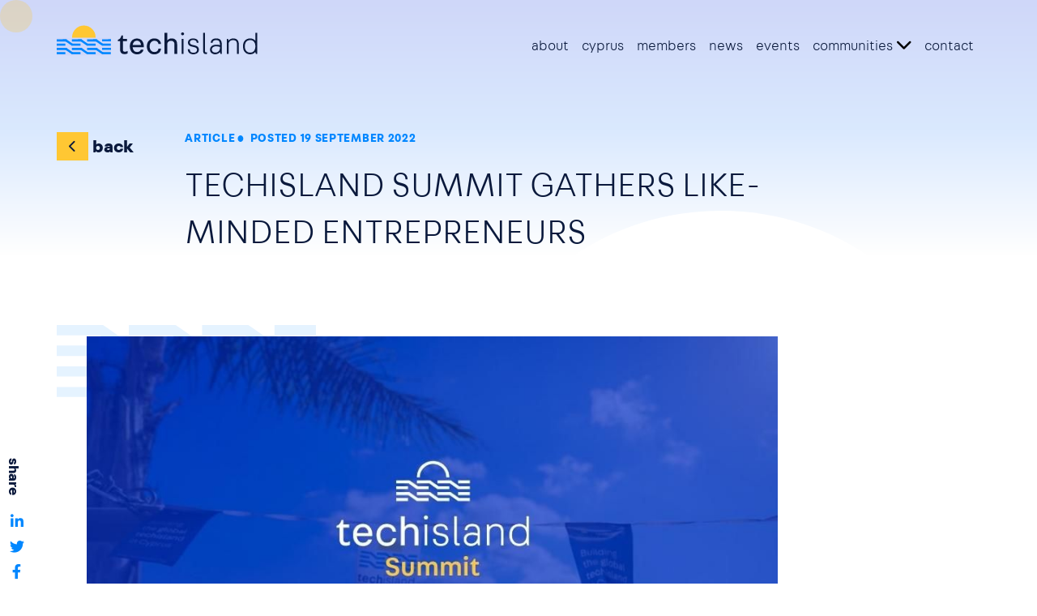

--- FILE ---
content_type: text/html; charset=UTF-8
request_url: https://thetechisland.org/article/techisland-summit-gathers-minded-entrepreneurs
body_size: 12280
content:
<!DOCTYPE html>
<html lang="en" dir="ltr" prefix="og: https://ogp.me/ns#">
  <head>
    <meta charset="utf-8" />
<script>(function(w,d,s,l,i){w[l]=w[l]||[];w[l].push({'gtm.start':
new Date().getTime(),event:'gtm.js'});var f=d.getElementsByTagName(s)[0],
j=d.createElement(s),dl=l!='dataLayer'?'&amp;l='+l:'';j.async=true;j.src=
'https://www.googletagmanager.com/gtm.js?id='+i+dl;f.parentNode.insertBefore(j,f);
})(window,document,'script','dataLayer','GTM-58R48BWQ');
</script>
<meta name="description" content="TechIsland is excited to announce the 2nd TechIsland Summit as part of the Reflect Festival. The Summit will take place on the 20th of October 2022 in Limassol, at Gazebo Mare." />
<link rel="canonical" href="https://thetechisland.org/article/techisland-summit-gathers-minded-entrepreneurs" />
<meta name="Generator" content="Drupal 9 (https://www.drupal.org)" />
<meta name="MobileOptimized" content="width" />
<meta name="HandheldFriendly" content="true" />
<meta name="viewport" content="width=device-width, initial-scale=1, shrink-to-fit=no" />
<meta http-equiv="x-ua-compatible" content="ie=edge" />
<link rel="icon" href="/themes/custom/tech_island/favicon.ico" type="image/vnd.microsoft.icon" />
<script>window.a2a_config=window.a2a_config||{};a2a_config.callbacks=[];a2a_config.overlays=[];a2a_config.templates={};</script>

    <title>TECHISLAND SUMMIT GATHERS LIKE-MINDED ENTREPRENEURS | TechIsland</title>
    <link rel="stylesheet" media="all" href="/modules/contrib/ajax_loader/css/throbber-general.css?t4zmq2" />
<link rel="stylesheet" media="all" href="/core/modules/system/css/components/ajax-progress.module.css?t4zmq2" />
<link rel="stylesheet" media="all" href="/core/modules/system/css/components/align.module.css?t4zmq2" />
<link rel="stylesheet" media="all" href="/core/modules/system/css/components/autocomplete-loading.module.css?t4zmq2" />
<link rel="stylesheet" media="all" href="/core/modules/system/css/components/fieldgroup.module.css?t4zmq2" />
<link rel="stylesheet" media="all" href="/core/modules/system/css/components/container-inline.module.css?t4zmq2" />
<link rel="stylesheet" media="all" href="/core/modules/system/css/components/clearfix.module.css?t4zmq2" />
<link rel="stylesheet" media="all" href="/core/modules/system/css/components/details.module.css?t4zmq2" />
<link rel="stylesheet" media="all" href="/core/modules/system/css/components/hidden.module.css?t4zmq2" />
<link rel="stylesheet" media="all" href="/core/modules/system/css/components/item-list.module.css?t4zmq2" />
<link rel="stylesheet" media="all" href="/core/modules/system/css/components/js.module.css?t4zmq2" />
<link rel="stylesheet" media="all" href="/core/modules/system/css/components/nowrap.module.css?t4zmq2" />
<link rel="stylesheet" media="all" href="/core/modules/system/css/components/position-container.module.css?t4zmq2" />
<link rel="stylesheet" media="all" href="/core/modules/system/css/components/progress.module.css?t4zmq2" />
<link rel="stylesheet" media="all" href="/core/modules/system/css/components/reset-appearance.module.css?t4zmq2" />
<link rel="stylesheet" media="all" href="/core/modules/system/css/components/resize.module.css?t4zmq2" />
<link rel="stylesheet" media="all" href="/core/modules/system/css/components/sticky-header.module.css?t4zmq2" />
<link rel="stylesheet" media="all" href="/core/modules/system/css/components/system-status-counter.css?t4zmq2" />
<link rel="stylesheet" media="all" href="/core/modules/system/css/components/system-status-report-counters.css?t4zmq2" />
<link rel="stylesheet" media="all" href="/core/modules/system/css/components/system-status-report-general-info.css?t4zmq2" />
<link rel="stylesheet" media="all" href="/core/modules/system/css/components/tabledrag.module.css?t4zmq2" />
<link rel="stylesheet" media="all" href="/core/modules/system/css/components/tablesort.module.css?t4zmq2" />
<link rel="stylesheet" media="all" href="/core/modules/system/css/components/tree-child.module.css?t4zmq2" />
<link rel="stylesheet" media="all" href="/core/modules/views/css/views.module.css?t4zmq2" />
<link rel="stylesheet" media="all" href="/modules/contrib/addtoany/css/addtoany.css?t4zmq2" />
<link rel="stylesheet" media="all" href="/modules/contrib/ajax_loader/css/chasing-dots.css?t4zmq2" />
<link rel="stylesheet" media="all" href="https://use.fontawesome.com/releases/v6.1.0/css/all.css" />
<link rel="stylesheet" media="all" href="https://use.fontawesome.com/releases/v6.1.0/css/v4-shims.css" />
<link rel="stylesheet" media="all" href="/modules/contrib/social_media_links/css/social_media_links.theme.css?t4zmq2" />
<link rel="stylesheet" media="all" href="/modules/contrib/paragraphs/css/paragraphs.unpublished.css?t4zmq2" />
<link rel="stylesheet" media="all" href="/themes/contrib/bootstrap_barrio/css/components/node.css?t4zmq2" />
<link rel="stylesheet" media="all" href="/themes/custom/tech_island/css/style.css?t4zmq2" />
<link rel="stylesheet" media="all" href="/libraries/slick/slick/slick-theme.css?t4zmq2" />
<link rel="stylesheet" media="all" href="/libraries/slick/slick/slick.css?t4zmq2" />
<link rel="stylesheet" media="all" href="/themes/contrib/bootstrap_barrio/css/colors/messages/messages-light.css?t4zmq2" />

    
  <script src="https://unpkg.com/aos@2.3.1/dist/aos.js"></script>
     <link href="https://unpkg.com/aos@2.3.1/dist/aos.css" rel="stylesheet">
    <script src="https://kit.fontawesome.com/364b3e121b.js" crossorigin="anonymous"></script>
    <script src="https://cdnjs.cloudflare.com/ajax/libs/gsap/3.12.2/gsap.min.js"></script>
    <script src="https://cdnjs.cloudflare.com/ajax/libs/gsap/3.9.1/ScrollTrigger.min.js"></script>
    <script src="https://cdnjs.cloudflare.com/ajax/libs/jquery.imagesloaded/4.1.4/imagesloaded.pkgd.min.js"></script>

  
  </head>
  <body class="layout-no-sidebars page-node-179 path-node node--type-article">
  <div id="cursor">
    <div id="svg-cursor">
    </div>
  </div>
    <a href="#main-content" class="visually-hidden-focusable">
      Skip to main content
    </a>
    <noscript><iframe src="https://www.googletagmanager.com/ns.html?id=GTM-58R48BWQ" height="0" width="0" style="display:none;visibility:hidden;"></iframe>
</noscript>
      <div class="dialog-off-canvas-main-canvas" data-off-canvas-main-canvas>
    <div id="page-wrapper">
  <div id="page">
    <header id="header" class="header" role="banner" aria-label="Site header">
                        <nav class="navbar navbar-dark bg-secondary" id="navbar-top">
                        
              
                                  </nav>
                <nav class="navbar navbar-dark bg-primary navbar-expand-lg" id="navbar-main">
                        <script>
function onHover(isHover) {
  const el = document.querySelector('.logo-icon');
  const logoSun = el.querySelector('.logo-sun');
  const logoWaves = el.querySelector('.logo-waves');

  if (isHover) {
    gsap.to(logoSun, {
      y: -15,
      ease: 'back.out(1.7)',
      duration: 0.5
    });

    if (!logoWaves.animation) {
      logoWaves.animation = gsap.to(logoWaves, {
        x: -19,
        ease: 'linear',
        duration: 0.5,
        repeat: -1
      });
    }

    logoWaves.animation.play();
  } else {
    gsap.to(logoSun, {
      y: 0,
      ease: 'back.out(1.7)',
      duration: 0.5
    });

    if (logoWaves.animation) {
      logoWaves.animation.pause();

      gsap.to(logoWaves.animation, {
        progress: 2,
        ease: 'power1.out',
        duration: 0.5
      });
    }
  }
}
</script>
      <a href="/" title="Home" rel="home" class="navbar-brand" id="#logo-link" onmouseenter="onHover(true)" onmouseleave="onHover(false)">
    <svg id="logo-svg"  width="67" height="70" viewBox="0 0 67 37" fill="none" xmlns="http://www.w3.org/2000/svg"  class="logo-icon" >
      <circle cx="33.5" cy="14.5" r="14.5" fill="#FFC733" class="logo-sun" ></circle>
      <rect y="15" width="67" height="22" fill="#CFD7F9" ></rect>
      <g class="logo-waves" >
        <path d="M10.6758 22.2871H0V24.902H10.6758V22.2871Z" fill="#0187FF" ></path>
        <path d="M10.6758 32.7771H0V35.392H10.6758V32.7771Z" fill="#0187FF" ></path>
        <path d="M50.3775 17.7871L49.2326 19.6722H37.3809V17.0574H49.2945L50.3775 17.7871Z" fill="#0187FF" ></path>
        <path d="M66.7471 22.2871H56.0713V24.902H66.7471V22.2871Z" fill="#0187FF" ></path>
        <path d="M57.5875 22.7736L56.0713 24.9324L48.4589 19.6722L44.6218 17.0574H49.2944L50.3775 17.7871L57.5875 22.7736Z" fill="#0187FF" ></path>
        <path d="M50.3775 28.2771L49.2326 30.1622H37.3809V27.5474H49.2945L50.3775 28.2771Z" fill="#0187FF" ></path>
        <path d="M66.7471 32.7771H56.0713V35.392H66.7471V32.7771Z" fill="#0187FF" ></path>
        <path d="M57.5875 33.2636L56.0713 35.4224L48.4589 30.1622L44.6218 27.5474H49.2944L50.3775 28.2771L57.5875 33.2636Z" fill="#0187FF" ></path>
        <path d="M31.6871 17.7871L30.5421 19.6722H18.6904V17.0574H30.604L31.6871 17.7871Z" fill="#0187FF" ></path>
        <path d="M48.0567 22.2871H37.3809V24.902H48.0567V22.2871Z" fill="#0187FF" ></path>
        <path d="M38.8972 22.7736L37.3809 24.9324L29.7686 19.6722L25.9315 17.0574H30.6041L31.6871 17.7871L38.8972 22.7736Z" fill="#0187FF" ></path>
        <path d="M31.6871 28.2771L30.5421 30.1622H18.6904V27.5474H30.604L31.6871 28.2771Z" fill="#0187FF" ></path>
        <path d="M48.0567 32.7771H37.3809V35.392H48.0567V32.7771Z" fill="#0187FF" ></path>
        <path d="M38.8972 33.2636L37.3809 35.4224L29.7686 30.1622L25.9315 27.5474H30.6041L31.6871 28.2771L38.8972 33.2636Z" fill="#0187FF" ></path>
        <path d="M12.9967 17.7871L11.8517 19.6722H0V17.0574H11.9136L12.9967 17.7871Z" fill="#0187FF" ></path>
        <path d="M29.3663 22.2871H18.6904V24.902H29.3663V22.2871Z" fill="#0187FF" ></path>
        <path d="M20.2067 22.7736L18.6904 24.9324L11.0781 19.6722L7.24097 17.0574H11.9136L12.9966 17.7871L20.2067 22.7736Z" fill="#0187FF" ></path>
        <path d="M12.9967 28.2771L11.8517 30.1622H0V27.5474H11.9136L12.9967 28.2771Z" fill="#0187FF" ></path>
        <path d="M29.3663 32.7771H18.6904V35.392H29.3663V32.7771Z" fill="#0187FF" ></path>
        <path d="M20.2067 33.2636L18.6904 35.4224L11.0781 30.1622L7.24097 27.5474H11.9136L12.9966 28.2771L20.2067 33.2636Z" fill="#0187FF" ></path>
        <path d="M122.747 17H112.071V19.6148H122.747V17Z" fill="#0187FF" ></path>
        <path d="M106.378 17.7297L105.233 19.6148H93.3809V17H105.295L106.378 17.7297Z" fill="#0187FF" ></path>
        <path d="M122.747 22.2297H112.071V24.8446H122.747V22.2297Z" fill="#0187FF" ></path>
        <path d="M113.587 22.7162L112.071 24.875L104.459 19.6148L100.622 17H105.294L106.377 17.7297L113.587 22.7162Z" fill="#0187FF" ></path>
        <path d="M106.378 28.2197L105.233 30.1048H93.3809V27.49H105.295L106.378 28.2197Z" fill="#0187FF" ></path>
        <path d="M122.747 32.7197H112.071V35.3346H122.747V32.7197Z" fill="#0187FF" ></path>
        <path d="M113.587 33.2062L112.071 35.365L104.459 30.1048L100.622 27.49H105.294L106.377 28.2197L113.587 33.2062Z" fill="#0187FF" ></path>
        <path d="M87.6871 17.7297L86.5421 19.6148H74.6904V17H86.604L87.6871 17.7297Z" fill="#0187FF" ></path>
        <path d="M104.057 22.2297H93.3809V24.8446H104.057V22.2297Z" fill="#0187FF" ></path>
        <path d="M94.8972 22.7162L93.3809 24.875L85.7686 19.6148L81.9315 17H86.6041L87.6871 17.7297L94.8972 22.7162Z" fill="#0187FF" ></path>
        <path d="M87.6871 28.2197L86.5421 30.1048H74.6904V27.49H86.604L87.6871 28.2197Z" fill="#0187FF" ></path>
        <path d="M104.057 32.7197H93.3809V35.3346H104.057V32.7197Z" fill="#0187FF" ></path>
        <path d="M94.8972 33.2062L93.3809 35.365L85.7686 30.1048L81.9315 27.49H86.6041L87.6871 28.2197L94.8972 33.2062Z" fill="#0187FF" ></path>
        <path d="M122.747 27.49H112.071V30.1048H122.747V27.49Z" fill="#0187FF" ></path>
        <path d="M68.9967 17.7297L67.8517 19.6148H56V17H67.9136L68.9967 17.7297Z" fill="#0187FF" ></path>
        <path d="M85.3663 22.2297H74.6904V24.8446H85.3663V22.2297Z" fill="#0187FF" ></path>
        <path d="M76.2067 22.7162L74.6904 24.875L67.0781 19.6148L63.241 17H67.9136L68.9966 17.7297L76.2067 22.7162Z" fill="#0187FF" ></path>
        <path d="M68.9967 28.2197L67.8517 30.1048H56V27.49H67.9136L68.9967 28.2197Z" fill="#0187FF" ></path>
        <path d="M85.3663 32.7197H74.6904V35.3346H85.3663V32.7197Z" fill="#0187FF" ></path>
        <path d="M76.2067 33.2062L74.6904 35.365L67.0781 30.1048L63.241 27.49H67.9136L68.9966 28.2197L76.2067 33.2062Z" fill="#0187FF" ></path>
        
      </g>
      <rect x="-67" y="15" width="67" height="22" fill="#CFD7F9" ></rect>
      <rect x="67" y="15" width="67" height="22" fill="#CFD7F9" ></rect>
    </svg>
    <svg class="logo-text" width="175" height="27" id="layer_3" xmlns="http://www.w3.org/2000/svg" xmlns:xlink="http://www.w3.org/1999/xlink" x="0px" y="0px" viewBox="0 0 562.5 88.4"  xml:space="preserve">
      <style type="text/css">
      .stText{fill:#0A193C;}
      </style>  
      <path class="stText" d="M36.6,26.1V35H19.8V69c0,3.6,0.8,6.1,2.5,7.3c1.7,1.2,3.7,1.9,5.9,1.9c3.3,0,6.2-0.9,8.7-2.8h1.9v9.3
      c-1.4,0.8-3.3,1.5-5.5,2.1c-2.2,0.6-4.2,0.8-6.1,0.8c-6.5,0-11.3-1.7-14.2-5c-2.9-3.3-4.4-7.7-4.4-13.3V35H0v-5.3
      c2.3-0.8,4.3-1.9,5.9-3.1c1.6-1.3,3-2.7,4-4.2c1.1-1.5,2-3.2,2.7-4.9c0.7-1.7,1.2-3.4,1.6-5h5.6v13.7H36.6z"/>
      <path class="stText" d="M103.3,69.6c-1.5,6-4.5,10.7-9.2,14c-4.7,3.3-10.3,4.9-17,4.9c-4.2,0-8.1-0.7-11.6-2.2
      c-3.5-1.5-6.6-3.6-9.2-6.3c-2.6-2.7-4.6-6-6-9.9c-1.4-3.9-2.2-8.1-2.2-12.8v-1.7c0-4.7,0.7-8.9,2.1-12.7c1.4-3.8,3.4-7.1,5.9-9.8
      c2.5-2.7,5.5-4.9,9.1-6.3c3.5-1.5,7.4-2.2,11.6-2.2c4.5,0,8.5,0.8,11.9,2.4c3.4,1.6,6.3,3.8,8.6,6.6c2.3,2.8,4.1,6.1,5.3,9.8
      c1.2,3.7,1.8,7.8,1.8,12v2.2c0,0.6,0,1.3-0.1,2.2H59.3c0.5,5.6,2.2,10.2,5.2,13.8c3,3.7,7.2,5.5,12.8,5.5c3.9,0,7.1-0.8,9.6-2.4
      c2.5-1.6,4.3-3.9,5.5-7H103.3z M93,50.6c-0.2-2.1-0.6-4.1-1.3-6.2c-0.7-2-1.7-3.8-3-5.4c-1.3-1.6-2.9-2.9-4.8-3.9
      c-1.9-1-4.2-1.5-6.9-1.5c-5.3,0-9.4,1.6-12.1,4.7c-2.8,3.1-4.6,7.2-5.4,12.3H93z"/>
      <path class="stText" d="M116.8,55.4c0-4.5,0.8-8.7,2.3-12.5c1.5-3.8,3.6-7.1,6.3-9.9c2.7-2.8,5.8-4.9,9.5-6.5c3.7-1.5,7.7-2.3,12-2.3
      c3.5,0,6.9,0.5,10,1.4c3.1,1,5.8,2.4,8.2,4.2c2.3,1.8,4.3,4.1,5.8,6.8c1.5,2.7,2.5,5.8,2.9,9.4v1h-10c-0.6-4.4-2.4-7.8-5.3-10
      c-2.9-2.3-6.6-3.4-11.3-3.4c-2.9,0-5.5,0.6-7.9,1.8c-2.4,1.2-4.4,2.8-6,4.8c-1.7,2-2.9,4.4-3.9,7.2c-0.9,2.8-1.4,5.8-1.4,9.1
      c0,3.2,0.4,6.2,1.3,9c0.9,2.8,2.2,5.2,3.8,7.2c1.7,2,3.6,3.6,5.9,4.7c2.3,1.1,4.9,1.7,7.8,1.7c4.8,0,8.7-1.1,11.6-3.3
      c2.9-2.2,4.7-5.6,5.4-10.1h10.1v1c-0.4,3.3-1.4,6.3-2.8,9c-1.5,2.7-3.4,5-5.9,6.9c-2.4,1.9-5.2,3.4-8.3,4.4c-3.1,1-6.5,1.6-10.1,1.6
      c-4.4,0-8.5-0.8-12.1-2.3c-3.7-1.5-6.8-3.7-9.5-6.5c-2.7-2.8-4.7-6.1-6.2-9.9c-1.4-3.8-2.2-8-2.2-12.6V55.4z"/>
      <path class="stText" d="M199.1,86.5h-11V1.9h11v30.6h0.2c2.2-2.7,4.8-4.8,7.8-6.2c3-1.4,6.1-2.1,9.4-2.1c7.3,0,13,2.1,17,6.4
      c3.7,3.9,5.6,9.5,5.6,17v38.8h-10.9V49.6c0-3.1-0.3-5.5-0.8-7.4c-0.6-1.9-1.4-3.4-2.7-4.7c-2.4-2.4-5.8-3.6-10.3-3.6
      c-2.4,0-4.6,0.4-6.6,1.1c-2,0.7-3.8,1.9-5.3,3.6c-2.3,2.3-3.4,6.5-3.4,12.4V86.5z"/>
      <path class="stText" d="M267.2,5.8c0,1.6-0.6,3-1.8,4c-1.2,1.1-2.6,1.6-4.2,1.6c-1.6,0-3-0.5-4.2-1.6c-1.2-1.1-1.8-2.4-1.8-4V5.6
      c0-1.8,0.6-3.1,1.8-4.1c1.2-1,2.6-1.5,4.2-1.5c1.6,0,3,0.5,4.2,1.5c1.2,1,1.8,2.3,1.8,4.1V5.8z M257.6,26.1h7.2v60.4h-7.2V26.1z"/>
      <path class="stText" d="M305.1,88.3c-6.9,0-12.4-1.7-16.4-5c-4-3.3-6.2-8.3-6.5-14.8v-0.7h7.6c0.2,4.3,1.5,7.7,3.7,10.3
      c2.3,2.6,6.1,3.9,11.5,3.9c5.2,0,9-1.2,11.2-3.6c2.3-2.4,3.4-5.1,3.4-8.3c0-2.6-0.8-4.6-2.3-6.2c-1.8-1.8-3.9-3-6.5-3.7
      c-2.6-0.7-5.3-1.4-8.1-2c-2.8-0.6-5.6-1.3-8.3-2.2c-2.7-0.8-5.1-2.3-7.1-4.3c-1.4-1.4-2.4-2.9-3.2-4.6c-0.8-1.7-1.1-3.7-1.1-5.9
      v-0.7c0-2.6,0.6-4.9,1.7-6.9c1.1-2.1,2.6-3.8,4.5-5.1c1.9-1.4,4.1-2.4,6.5-3.1c2.5-0.7,5-1.1,7.7-1.1c3.1,0,5.9,0.3,8.5,1
      c2.6,0.6,4.9,1.7,6.8,3c1.9,1.4,3.5,3.1,4.7,5.2c1.2,2.1,1.8,4.5,2,7.4v0.7h-7.2c-0.1-2.2-0.5-4-1.3-5.4c-0.8-1.4-1.8-2.5-3.1-3.4
      c-1.2-0.8-2.7-1.4-4.3-1.8c-1.7-0.3-3.4-0.5-5.3-0.5c-2.6,0-4.7,0.3-6.5,0.8c-1.7,0.6-3.1,1.3-4.2,2.3c-1,1-1.8,2-2.2,3.2
      c-0.4,1.2-0.7,2.4-0.7,3.6c0,1.5,0.2,2.8,0.7,3.7c0.4,0.9,1.1,1.8,2,2.7c1.4,1.5,3.4,2.5,5.9,3.1c2.5,0.6,5.2,1.3,8,1.9
      c2.9,0.6,5.7,1.4,8.5,2.3c2.8,0.9,5.2,2.4,7.2,4.5c1.4,1.4,2.4,3,3.1,4.9c0.7,1.9,1.1,3.9,1.1,6c0,3.5-0.7,6.5-2.1,8.9
      c-1.4,2.4-3.2,4.3-5.3,5.7c-2.1,1.4-4.5,2.5-7.1,3.1C310,88,307.5,88.3,305.1,88.3"/>
      <path class="stText" d="M351.6,74.8c0,2.4,0.6,4.1,1.8,5c1.2,0.9,3,1.1,5.4,0.7h1.1v6.4c-0.6,0.2-1.3,0.3-2.3,0.3c-1,0-1.9,0.1-2.7,0.1
      c-3.6,0-6.3-1-8-3c-1.7-2-2.6-4.7-2.6-8.2V1.9h7.2V74.8z"/>
      <path class="stText" d="M411.7,79.7c-2,2.6-4.8,4.7-8.2,6.3c-3.5,1.6-6.9,2.4-10.4,2.4c-3.1,0-6.1-0.5-8.9-1.6c-2.8-1.1-5.2-2.6-7-4.5
      c-3.4-3.4-5.1-7.4-5.1-12.2v-0.7c0-3.2,0.6-6.1,1.9-8.5c1.2-2.5,3-4.5,5.3-6.2c2.3-1.7,4.9-3,8-3.8c3.1-0.8,6.5-1.3,10.1-1.3
      c2.6,0,5.1,0.1,7.6,0.4c2.5,0.3,4.9,0.9,7.2,1.8v-4c0-5.2-1.1-9.2-3.3-12.3c-2.2-3-6.1-4.5-11.8-4.5c-1.9,0-3.7,0.2-5.4,0.5
      c-1.8,0.4-3.3,1-4.7,1.8c-1.4,0.8-2.5,2-3.3,3.4c-0.8,1.4-1.3,3.2-1.4,5.3h-7.4v-0.7c0.4-3.1,1.2-5.8,2.5-8c1.3-2.2,2.9-3.9,4.9-5.3
      c2-1.3,4.2-2.3,6.7-2.9c2.5-0.6,5.1-0.9,7.9-0.9c3.3,0,6.3,0.4,9.1,1.1c2.8,0.8,5.2,2.1,7.2,3.9c2,1.8,3.6,4.2,4.7,7.2
      c1.1,3,1.6,6.7,1.6,11.1v38.9h-5.2c-0.4-1.1-0.8-2.3-1.1-3.4c-0.4-1.1-0.7-2.3-1.1-3.4H411.7z M394.3,81.5c2.1,0,4.2-0.4,6.3-1.3
      c2.1-0.8,4-2.1,5.7-3.6c1.7-1.6,3.1-3.4,4.2-5.6c1.1-2.2,1.6-4.6,1.6-7.2v-5.3c-5.1-1.7-10.1-2.5-15.1-2.5c-2.2,0-4.3,0.2-6.5,0.7
      c-2.1,0.5-4,1.2-5.6,2.3c-1.6,1-2.9,2.4-3.9,4c-1,1.7-1.5,3.6-1.5,6c0,4.3,1.4,7.4,4.2,9.5C386.6,80.5,390.1,81.5,394.3,81.5"/>
      <path class="stText" d="M446.9,86.5h-7.2V26.1h5.2l2.1,6.9h0.2c2.1-2.7,4.8-4.9,8.1-6.4c3.3-1.5,6.7-2.3,10.3-2.3
      c7.3,0,12.9,1.9,16.7,5.7c2.1,2.1,3.6,4.7,4.6,7.8c1,3.1,1.4,6.7,1.4,10.8v37.9H481V48.2c0-2.9-0.3-5.5-0.9-7.7
      c-0.6-2.3-1.7-4.1-3.2-5.7c-2.5-2.5-6.4-3.7-11.7-3.7c-2.9,0-5.5,0.4-7.8,1.3c-2.3,0.9-4.4,2.3-6.3,4.2c-1.4,1.4-2.5,3.3-3.1,5.4
      c-0.6,2.2-1,5-1,8.6V86.5z"/>
      <path class="stText" d="M505.4,55.2c0-4.5,0.6-8.7,1.9-12.4c1.2-3.8,3.1-7,5.6-9.8c2.5-2.7,5.5-4.9,9.2-6.4c3.7-1.5,8-2.3,12.8-2.3
      c4.2,0,8.1,0.9,11.7,2.6c3.6,1.7,6.4,4.1,8.5,7.1h0.2v-32h7.2v84.6h-5.2l-2.4-7.9h-0.2c-0.8,1.5-2,2.8-3.4,3.9
      c-1.5,1.2-3.2,2.2-5,3.1c-1.9,0.9-3.8,1.6-5.9,2c-2.1,0.4-4.2,0.7-6.4,0.7c-3.5,0-6.9-0.6-10.3-1.8c-3.4-1.2-6.5-3.1-9.2-5.6
      c-2.7-2.5-4.9-5.7-6.5-9.6c-1.7-3.9-2.5-8.5-2.5-13.8V55.2z M534.7,31c-3.9,0-7.2,0.6-10,1.9c-2.8,1.3-5,3.1-6.8,5.4
      c-1.7,2.3-3,5-3.9,8.1c-0.8,3.1-1.3,6.5-1.3,10.1c0,3.5,0.4,6.7,1.3,9.7c0.9,3,2.2,5.7,4,8c1.8,2.3,4.1,4.1,6.8,5.4
      c2.7,1.3,6,2,9.7,2c3.6,0,6.8-0.7,9.4-2.1c2.7-1.4,4.8-3.2,6.5-5.5c1.7-2.3,2.9-5,3.7-8c0.8-3,1.2-6.2,1.2-9.5
      c0-3.4-0.4-6.6-1.1-9.7c-0.8-3.1-2-5.8-3.7-8.2c-1.7-2.4-3.8-4.3-6.5-5.7C541.7,31.8,538.5,31,534.7,31"/>
    </svg>

  </a>
    

                          <button class="navbar-toggler collapsed" type="button" data-bs-toggle="collapse" data-bs-target="#CollapsingNavbar" aria-controls="CollapsingNavbar" aria-expanded="false" aria-label="Toggle navigation">
              
              <svg class="line-1 big" width="56" height="4" viewBox="0 0 56 4" fill="none" xmlns="http://www.w3.org/2000/svg">
                <path d="M2 2L54 2" stroke="#0A193C" stroke-width="3" stroke-linecap="round"/>
              </svg>
              <svg class="line-1 small" width="40" height="4" viewBox="0 0 40 4" fill="none" xmlns="http://www.w3.org/2000/svg">
                <path d="M2 2L38 2" stroke="#0A193C" stroke-width="3" stroke-linecap="round"/>
              </svg>
              <svg class="close" width="40" height="40" viewBox="0 0 40 40" fill="none" xmlns="http://www.w3.org/2000/svg">
                  <path d="M2 38L38 2" stroke="#0A193C" stroke-width="3" stroke-linecap="round"/>
                  <path d="M2 2L38 38" stroke="#0A193C" stroke-width="3" stroke-linecap="round"/>
              </svg>

              </button>
              <div class="collapse navbar-collapse justify-content-end" id="CollapsingNavbar">
                                  <nav role="navigation" aria-labelledby="block-tech-island-main-menu-menu" id="block-tech-island-main-menu" class="block block-menu navigation menu--main">
            
  <h2 class="visually-hidden" id="block-tech-island-main-menu-menu">Main navigation</h2>
  

        
              <ul class="clearfix nav navbar-nav">
                    <li class="nav-item">
                          <a href="/accelerate-growth-technology-and-innovation-ecosystem-cyprus" class="nav-link nav-link--accelerate-growth-technology-and-innovation-ecosystem-cyprus" data-drupal-link-system-path="node/8">about</a>
              </li>
                <li class="nav-item">
                          <a href="/relocate-cyprus" class="nav-link nav-link--relocate-cyprus" data-drupal-link-system-path="node/9">cyprus</a>
              </li>
                <li class="nav-item">
                          <a href="/become-techisland-member" class="nav-link nav-link--become-techisland-member" data-drupal-link-system-path="node/11">members</a>
              </li>
                <li class="nav-item">
                          <a href="/our-news" class="nav-link nav-link--our-news" data-drupal-link-system-path="node/178">news</a>
              </li>
                <li class="nav-item">
                          <a href="/techisland-events" class="nav-link nav-link--techisland-events" data-drupal-link-system-path="node/507">events</a>
              </li>
                <li class="nav-item menu-item--expanded dropdown">
                          <a href="" class="nav-link dropdown-toggle nav-link-" data-bs-toggle="dropdown" aria-expanded="false" aria-haspopup="true">communities</a>
                        <ul class="dropdown-menu">
                    <li class="dropdown-item">
                          <a href="/community/techisland-hr-cy-community" class="nav-link--community-techisland-hr-cy-community" data-drupal-link-system-path="node/499">Techisland HR CY Community</a>
              </li>
                <li class="dropdown-item">
                          <a href="/community/techisland-marcomms-community" class="nav-link--community-techisland-marcomms-community" data-drupal-link-system-path="node/501">TechIsland MarComms Community</a>
              </li>
                <li class="dropdown-item">
                          <a href="/community/women-techr-cyprus-community" class="nav-link--community-women-techr-cyprus-community" data-drupal-link-system-path="node/502">Women in Tech® Cyprus Community</a>
              </li>
                <li class="dropdown-item">
                          <a href="/community/techisland-finpro-community" class="nav-link--community-techisland-finpro-community" data-drupal-link-system-path="node/500">Techisland FinPro Community</a>
              </li>
                <li class="dropdown-item">
                          <a href="/community/techisland-legal-community" class="nav-link--community-techisland-legal-community" data-drupal-link-system-path="node/713">TechIsland Legal Community</a>
              </li>
        </ul>
  
              </li>
                <li class="nav-item">
                          <a href="/contact-us" class="nav-link nav-link--contact-us" data-drupal-link-system-path="node/176">contact</a>
              </li>
        </ul>
  


  </nav>


                                	            </div>
                                          </nav>
          </header>
          <div class="highlighted">
        <aside class="container-fluid section clearfix" role="complementary">
            <div data-drupal-messages-fallback class="hidden"></div>


        </aside>
      </div>
            <div id="main-wrapper" class="layout-main-wrapper clearfix">
              <div id="main" class="container-fluid">
          
          <div class="row row-offcanvas row-offcanvas-left clearfix">
              <main class="main-content col" id="content" role="main">
                <section class="section">
                  <a href="#main-content" id="main-content" tabindex="-1"></a>
                    <div id="block-tech-island-content" class="block block-system block-system-main-block">
  
    
      <div class="content">
      

<article data-history-node-id="179" role="article" class="node node--type-article node--promoted node--view-mode-full clearfix news-listing">
    <div class="header-page article">
        <div class="text col-xxl-10 col-xl-10 col-md-12 col-sm-10 col-12">
            <div class="link col-xxl-1 col-xl-1">
                <div class="link-inner">
                    <a href="/our-news" ><i class="fa-solid fa-chevron-left"></i>back</a>
                </div>
             </div>
            <div class="title-category-name  col-xxl-8 offset-xxl-1  col-xl-9 offset-xl-1  "> 
               <div class="category-date"> 
               <div class="category"> 
                article
                </div>
               <div class="date"> 
               Posted  19 September 2022
                </div>
                </div>
                <span class="field field--name-title field--type-string field--label-hidden"><span class="field field--name-title field--type-string field--label-hidden">TECHISLAND SUMMIT GATHERS LIKE-MINDED ENTREPRENEURS</span></span>
 
            </div>
        </div>
          <div class="circle col-xl-6 col-lg-6 col-md-6 col-sm-6 col-6" >
            <svg width="640" height="682" viewBox="0 0 640 682" fill="none" xmlns="http://www.w3.org/2000/svg">
              <path d="M640 314.222C640 140.904 497.028 0 319.663 0C142.972 0 0 140.242 0 314.222H640Z" fill="white"/>
              <rect y="314" width="640" height="368" fill="white"/>
            </svg>
         </div>
    </div>
 <div class="waves-news col-xxl-3 col-xl-3 col-lg-3 col-md-3">
              <svg width="310" height="86" viewBox="0 0 310 86" fill="none" xmlns="http://www.w3.org/2000/svg">
                <path d="M49.5721 24.437H0V37.0046H49.5721V24.437Z" fill="#0187FF" fill-opacity="0.1"/>
                <path d="M49.5721 74.009H0V85.8784H49.5721V74.009Z" fill="#0187FF" fill-opacity="0.1"/>
                <path d="M310 0H260.428V12.2185H310V0Z" fill="#0187FF" fill-opacity="0.1"/>
                <path fill-rule="evenodd" clip-rule="evenodd" d="M207.365 0H228.893H229.13L234.175 3.42899L264.286 24.437H310V37.0046H260.428V36.8172L225.238 12.2872L225.138 12.2185H173.852V0H207.365Z" fill="#0187FF" fill-opacity="0.1"/>
                <path fill-rule="evenodd" clip-rule="evenodd" d="M207.365 49.2231H228.893H229.13L234.175 52.6198L265.124 74.009H310V85.8784H260.697L260.696 85.8786L260.696 85.8784H260.428V85.693L225.307 61.4416H173.852V49.2231H207.365Z" fill="#0187FF" fill-opacity="0.1"/>
                <path fill-rule="evenodd" clip-rule="evenodd" d="M142.204 0H141.909H120.439H86.2275V12.2185H138.212L138.312 12.2872L173.771 37.0045L173.851 36.8884V37.0045H223.074V24.437H177.36L147.249 3.42899L142.204 0Z" fill="#0187FF" fill-opacity="0.1"/>
                <path fill-rule="evenodd" clip-rule="evenodd" d="M120.439 49.2231H141.909H142.204L147.249 52.6198L178.198 74.0091H223.074V85.8785H173.851V85.7636L173.771 85.8786L138.381 61.4416H86.2275V49.2231H120.439Z" fill="#0187FF" fill-opacity="0.1"/>
                <path d="M310 49.2229H260.428V61.4414H310V49.2229Z" fill="#0187FF" fill-opacity="0.1"/>
                <path fill-rule="evenodd" clip-rule="evenodd" d="M33.5135 0H55.2785H55.3613L60.3941 3.40981L60.365 3.45806L90.4341 24.437H136.149V37.0045H86.2275V36.5741L51.3867 12.2872L51.2867 12.2185H0V0H33.5135Z" fill="#0187FF" fill-opacity="0.1"/>
                <path fill-rule="evenodd" clip-rule="evenodd" d="M33.5135 49.2231H55.2785H55.3613L60.3941 52.633L60.3789 52.6582L91.2727 74.0091H136.149V85.8785H86.8449L86.8449 85.8786L86.8447 85.8785H86.2275V85.4523L51.455 61.4416H0V49.2231H33.5135Z" fill="#0187FF" fill-opacity="0.1"/>
              </svg>
            </div>
    <div class="article-details col-xl-12">
        <div class="addtoany col-xl-1 offset-xl-1">share <span class="a2a_kit a2a_kit_size_32 addtoany_list" data-a2a-url="https://thetechisland.org/article/techisland-summit-gathers-minded-entrepreneurs" data-a2a-title="TECHISLAND SUMMIT GATHERS LIKE-MINDED ENTREPRENEURS "><a class="a2a_button_linkedin"><i class="fa-brands fa-linkedin-in"></i></a><a class="a2a_button_twitter"><i class="fa-brands fa-twitter"></i></a><a class="a2a_button_facebook"><i class="fa-brands fa-facebook-f"></i></a></span> </div>
        <div class="article-content col-xl-8  ">
            <div class="image ">
            <div class="field field--name-field-image field--type-image field--label-hidden field__item">  <img loading="lazy" src="/sites/default/files/2023-07/91d2d1d0-5f16-46c0-bf52-8a7ada07fa8a.jpg" width="960" height="684" alt="alo" />

</div>
        </div>
            <div class="body ">
              
      <div class="field field--name-field-paragraphs field--type-entity-reference-revisions field--label-hidden field__items">
              <div class="field__item">  <div class="paragraph--id--92 paragraph paragraph--type--simple-paragraph paragraph--view-mode--default">
          
            <div class="clearfix text-formatted field field--name-field-body field--type-text-long field--label-hidden field__item"><p>TechIsland is excited to announce the <a href="https://techislandsummit.org/">2nd TechIsland Summit</a> as part of the <a href="https://reflectfest.com/">Reflect Festival</a>. The Summit will take place on the 20th of October 2022 in Limassol, at Gazebo Mare.</p><p>The TechIsland Summit brings together and engages more than 300 prominent government, technology, business and thought leaders centred around the most relevant trends sparking, disrupting, and driving innovation and economic growth today. It is an annual conference organised by TechIsland - a non-profit IT Association - established in 2021 to turn Cyprus into a world-class destination for talent.</p><p>TechIsland Summit is an opportunity for foreign investors, international &amp; local companies and government stakeholders, ecosystem players to have an open dialog about obstacles and opportunities for Cyprus to become a Tech Hub.</p><p>After successfully holding the TechIsland Summit last year, The Association aims to measure the progress and talk about the fruitful ecosystem partnership results of this year.</p><p>This October, we will discuss the most recent issues and concerns slowing Cyprus's progress towards becoming a technology hub. We will host discussions on tech and innovation policies, ecosystem development, venture funding, obstacles and opportunities in adopting digital assets, and other trending subjects, such as affordable housing for employees, educational opportunities for new generations, and financial systems for the operational activity of tech companies.</p><p>During the TechIsland Summit, TechIsland, together with co-initiators CYTA Business, ASBIS, and iClub, will announce the release of the Cyprus Ecosystem Map, which will provide information on all of the region's technology companies, from large corporations to small startups, as well as information about funding and support programs for the area. Furthermore, Investors, local founders, and government stakeholders will be able to locate all of the Cyprus tech ecosystem's companies, funding options, workspaces, and job listings. This open-access database has been created to help connect the ecosystem: entrepreneurs with investors and corporations, provide real-time data on the health of the country's innovation economy, and publicise Cyprus's tech sector globally and locally.</p><p>The Rooftop Networking event will be the final part of The TechIsland Summit. It will offer attendees a chance to engage with the prominent speakers and the TechIsland Member companies, along with the speakers and VIP guests of Reflect Festival.</p><p>“We invite you to participate in the TechIsland Summit and receive the universe of trend information and invaluable insights. We promise it will be exciting and unforgettable”, stated Marios Giorgoudis, General Manager at TechIsland. </p></div>
      
      </div>
</div>
          </div>
  
            </div>
        </div>
    </div>
    </article>
    </div>
  </div>
<div class="views-element-container block block-views block-views-blocknews-block-3" id="block-views-block-news-block-3">
  
    
      <div class="content">
      <div><div class="view view-news view-id-news view-display-id-block_3 js-view-dom-id-3690d6513b8448128f21746b844c10a5ca67f99ce23fcf92d93c3c3638f69ffc">
  
    
      <div class="view-header">
      <div class="title">
related<br /> <span>article</span>
</div>
    </div>
      
      <div class="view-content row">
          <div class="col-xxl-4 col-xl-4  col-lg-4 col-md-12 col-sm-12 views-row">
    <div class="views-field views-field-nothing"><span class="field-content"><a href="/article/2nd-women-stem-cyprus-summit-voices-change-successfully-concluded-0">
<div class="image brighten" id="news-image-carousel">  <img loading="lazy" src="/sites/default/files/styles/article_view/public/2025-12/DSC01136.jpg?itok=GSR7M_Fq" width="1200" height="900" alt="Wit Summit" class="image-style-article-view" />


</div>
<div class="teaser-details">
<div class="date-category">
<div class="category">article</div>
<div class="date">15 December 2025</div>
</div>
<div class="title">2nd Women in STEM Cyprus Summit: Voices of Change Successfully Concluded</div> 
<div class="teaser"><p>The <strong>2nd Women in STEM Cyprus Summit</strong>, titled <em>Voices of Change</em>, was successfully held under the auspices of His Excellency the President of the Republic of Cyprus, Mr. Nikos Christodoulides.</p></div>
</div>
</a></span></div>
  </div>
    <div class="col-xxl-4 col-xl-4  col-lg-4 col-md-12 col-sm-12 views-row">
    <div class="views-field views-field-nothing"><span class="field-content"><a href="/article/techisland-hosts-final-networking-event-2025-highlighting-evolving-role-tech-sector-cyprus">
<div class="image brighten" id="news-image-carousel">  <img loading="lazy" src="/sites/default/files/styles/article_view/public/2025-12/DSC05287.jpg?itok=HBbbSQAy" width="1200" height="900" alt="connect 12" class="image-style-article-view" />


</div>
<div class="teaser-details">
<div class="date-category">
<div class="category">article</div>
<div class="date">15 December 2025</div>
</div>
<div class="title">TechIsland Hosts Final Networking Event of 2025, Highlighting the Evolving Role of the Tech Sector in Cyprus’ Economy</div> 
<div class="teaser"><p>TechIsland, held its final networking event of 2025 on Friday, bringing together more than 200 participants from the technology sector, business community, government, and institutional partners. The</p></div>
</div>
</a></span></div>
  </div>
    <div class="col-xxl-4 col-xl-4  col-lg-4 col-md-12 col-sm-12 views-row">
    <div class="views-field views-field-nothing"><span class="field-content"><a href="/article/techisland-town-hall-unlocking-cyprus-housing-potential">
<div class="image brighten" id="news-image-carousel">  <img loading="lazy" src="/sites/default/files/styles/article_view/public/2025-12/DSC04566.jpg?itok=vXNl8yyl" width="1200" height="900" alt="town hall" class="image-style-article-view" />


</div>
<div class="teaser-details">
<div class="date-category">
<div class="category">article</div>
<div class="date">5 December 2025</div>
</div>
<div class="title">TechIsland Town Hall - “Unlocking Cyprus’ Housing Potential”</div> 
<div class="teaser"><p>On December 5th, we launched the TechIsland Town Hall — a new format designed to bring stakeholders together for open, constructive discussions on issues that impact Cyprus’ society as a whole.</p></div>
</div>
</a></span></div>
  </div>

    </div>
  
          </div>
</div>

    <div class="background">
    <svg width="710" height="403" viewBox="0 0 710 403" fill="none" xmlns="http://www.w3.org/2000/svg">
        <path d="M820 403C820 180.714 636.818 0 409.568 0C183.182 0 0 179.865 0 403H820Z" fill="white"/>
    </svg>
    </div>
    </div>
  </div>


                </section>
              </main>
                                  </div>
        </div>
          </div>
        <footer class="site-footer">
              <div class="container-fluid">
                      <div class="site-footer__top clearfix">
              
              <section class="row region region-footer-second">
          <div class="logo-social col-xl-4 col-lg-4 col-md-6">
        <div id="block-liveworkinnovateincyprus" class="block-content-basic block block-block-content block-block-contentbdff01f5-b137-4566-876e-4e7bf993fa75">
        <div class="content">
      
            <div class="field field--name-field-logo field--type-image field--label-hidden field__item">  <img loading="lazy" src="/sites/default/files/2023-06/logo%201%20%281%29.png" width="200" height="29" alt="logo footer" />

</div>
      
    
            <div class="clearfix text-formatted field field--name-field-title field--type-text field--label-hidden field__item">Live <br /><span>Work</span><br /> Innovate <br /><span>in Cyprus</span></div>
      
      
            <div class="clearfix text-formatted field field--name-body field--type-text-with-summary field--label-hidden field__item"><p>copyright © 2025 techisland</p></div>
      

    </div>
  </div>

      </div>
      <div class="contact col-xl-4 col-lg-4 col-md-6">
        <div id="block-contact" class="block-content-contact_footer block block-block-content block-block-content675903d9-2232-4853-9cc7-e7dafb0ab313">
  
      <h2>company information</h2>
    
      <div class="content">
      
      
      
            <div class="clearfix text-formatted field field--name-field-address field--type-text field--label-hidden field__item">TechIsland Ltd, <br />HE 425766, <br />Legal Address: Riga Fereou 47, Limassol, Cyprus</div>
      
    </div>
  </div>

      </div>
      <div class="about col-xl-4 col-lg-4 col-md-6">
        <nav role="navigation" aria-labelledby="block-footer-menu" id="block-footer" class="block block-menu navigation menu--footer">
            
  <h2 class="visually-hidden" id="block-footer-menu">Footer</h2>
  

        
              <ul class="clearfix nav navbar-nav">
                    <li class="nav-item">
                <a href="/accelerate-growth-technology-and-innovation-ecosystem-cyprus" class="nav-link nav-link--accelerate-growth-technology-and-innovation-ecosystem-cyprus" data-drupal-link-system-path="node/8">about</a>
              </li>
                <li class="nav-item">
                <a href="/become-techisland-member" class="nav-link nav-link--become-techisland-member" data-drupal-link-system-path="node/11">members</a>
              </li>
                <li class="nav-item">
                <a href="/relocate-cyprus" class="nav-link nav-link--relocate-cyprus" data-drupal-link-system-path="node/9">relocate to cyprus</a>
              </li>
                <li class="nav-item">
                <a href="/cyprus-tech-ecosystem" class="nav-link nav-link--cyprus-tech-ecosystem" data-drupal-link-system-path="node/10">tech ecosystem</a>
              </li>
                <li class="nav-item">
                <a href="/our-news" class="nav-link nav-link--our-news" data-drupal-link-system-path="node/178">news</a>
              </li>
                <li class="nav-item">
                <a href="/contact-us" class="nav-link nav-link--contact-us" data-drupal-link-system-path="node/176">contact</a>
              </li>
                <li class="nav-item">
                <a href="/privacy-notice" class="nav-link nav-link--privacy-notice" data-drupal-link-system-path="node/227">privacy notice</a>
              </li>
                <li class="nav-item">
                <a href="https://thetechisland.org/terms-conditions" class="nav-link nav-link-https--thetechislandorg-terms-conditions">terms &amp; conditions</a>
              </li>
        </ul>
  


  </nav>

      <div id="block-socialmedialinks" class="block-social-media-links block block-social-media-links-block">
  
      <h2>follow us</h2>
    
      <div class="content">
      

<ul class="social-media-links--platforms platforms vertical">
      <li>
      <a class="social-media-link-icon--facebook" href="https://www.facebook.com/techislandcy"  >
        <span class='fab fa-facebook fa-2x'></span>
      </a>

          </li>
      <li>
      <a class="social-media-link-icon--linkedin" href="https://www.linkedin.com/company/thetechisland"  >
        <span class='fab fa-linkedin fa-2x'></span>
      </a>

          </li>
      <li>
      <a class="social-media-link-icon--twitter" href="https://www.twitter.com/techislandcy?lang=en"  >
        <span class='fab fa-twitter fa-2x'></span>
      </a>

          </li>
      <li>
      <a class="social-media-link-icon--instagram" href="https://www.instagram.com/thetechisland"  >
        <span class='fab fa-instagram fa-2x'></span>
      </a>

          </li>
  </ul>

    </div>
  </div>

      </div>
        <div class="footer-mobile col-md-12 ">
     <div class="inner-footer col-md-8 offset-md-2 col-sm-8 offset-sm-2 col-8 offset-2">
      <div id="block-liveworkinnovateincyprus" class="block-content-basic block block-block-content block-block-contentbdff01f5-b137-4566-876e-4e7bf993fa75">
        <div class="content">
      
            <div class="field field--name-field-logo field--type-image field--label-hidden field__item">  <img loading="lazy" src="/sites/default/files/2023-06/logo%201%20%281%29.png" width="200" height="29" alt="logo footer" />

</div>
      
    
            <div class="clearfix text-formatted field field--name-field-title field--type-text field--label-hidden field__item">Live <br /><span>Work</span><br /> Innovate <br /><span>in Cyprus</span></div>
      
      
            <div class="clearfix text-formatted field field--name-body field--type-text-with-summary field--label-hidden field__item"><p>copyright © 2025 techisland</p></div>
      

    </div>
  </div>

      <nav role="navigation" aria-labelledby="block-footer-menu" id="block-footer" class="block block-menu navigation menu--footer">
            
  <h2 class="visually-hidden" id="block-footer-menu">Footer</h2>
  

        
              <ul class="clearfix nav navbar-nav">
                    <li class="nav-item">
                <a href="/accelerate-growth-technology-and-innovation-ecosystem-cyprus" class="nav-link nav-link--accelerate-growth-technology-and-innovation-ecosystem-cyprus" data-drupal-link-system-path="node/8">about</a>
              </li>
                <li class="nav-item">
                <a href="/become-techisland-member" class="nav-link nav-link--become-techisland-member" data-drupal-link-system-path="node/11">members</a>
              </li>
                <li class="nav-item">
                <a href="/relocate-cyprus" class="nav-link nav-link--relocate-cyprus" data-drupal-link-system-path="node/9">relocate to cyprus</a>
              </li>
                <li class="nav-item">
                <a href="/cyprus-tech-ecosystem" class="nav-link nav-link--cyprus-tech-ecosystem" data-drupal-link-system-path="node/10">tech ecosystem</a>
              </li>
                <li class="nav-item">
                <a href="/our-news" class="nav-link nav-link--our-news" data-drupal-link-system-path="node/178">news</a>
              </li>
                <li class="nav-item">
                <a href="/contact-us" class="nav-link nav-link--contact-us" data-drupal-link-system-path="node/176">contact</a>
              </li>
                <li class="nav-item">
                <a href="/privacy-notice" class="nav-link nav-link--privacy-notice" data-drupal-link-system-path="node/227">privacy notice</a>
              </li>
                <li class="nav-item">
                <a href="https://thetechisland.org/terms-conditions" class="nav-link nav-link-https--thetechislandorg-terms-conditions">terms &amp; conditions</a>
              </li>
        </ul>
  


  </nav>

      <div id="block-contact" class="block-content-contact_footer block block-block-content block-block-content675903d9-2232-4853-9cc7-e7dafb0ab313">
  
      <h2>company information</h2>
    
      <div class="content">
      
      
      
            <div class="clearfix text-formatted field field--name-field-address field--type-text field--label-hidden field__item">TechIsland Ltd, <br />HE 425766, <br />Legal Address: Riga Fereou 47, Limassol, Cyprus</div>
      
    </div>
  </div>

      <div id="block-socialmedialinks" class="block-social-media-links block block-social-media-links-block">
  
      <h2>follow us</h2>
    
      <div class="content">
      

<ul class="social-media-links--platforms platforms vertical">
      <li>
      <a class="social-media-link-icon--facebook" href="https://www.facebook.com/techislandcy"  >
        <span class='fab fa-facebook fa-2x'></span>
      </a>

          </li>
      <li>
      <a class="social-media-link-icon--linkedin" href="https://www.linkedin.com/company/thetechisland"  >
        <span class='fab fa-linkedin fa-2x'></span>
      </a>

          </li>
      <li>
      <a class="social-media-link-icon--twitter" href="https://www.twitter.com/techislandcy?lang=en"  >
        <span class='fab fa-twitter fa-2x'></span>
      </a>

          </li>
      <li>
      <a class="social-media-link-icon--instagram" href="https://www.instagram.com/thetechisland"  >
        <span class='fab fa-instagram fa-2x'></span>
      </a>

          </li>
  </ul>

    </div>
  </div>

      </div>
    </div>
</section>

              
              
            </div>
                            </div>
          </footer>
  </div>
</div>

  </div>

    
    <script type="application/json" data-drupal-selector="drupal-settings-json">{"path":{"baseUrl":"\/","scriptPath":null,"pathPrefix":"","currentPath":"node\/179","currentPathIsAdmin":false,"isFront":false,"currentLanguage":"en"},"pluralDelimiter":"\u0003","suppressDeprecationErrors":true,"ajaxPageState":{"libraries":"addtoany\/addtoany.front,ajax_loader\/ajax_loader.throbber,bootstrap_barrio\/global-styling,bootstrap_barrio\/messages_light,bootstrap_barrio\/node,fontawesome\/fontawesome.webfonts,fontawesome\/fontawesome.webfonts.shim,paragraphs\/drupal.paragraphs.unpublished,social_media_links\/social_media_links.theme,system\/base,tech_island\/global-styling,views\/views.module","theme":"tech_island","theme_token":null},"ajaxTrustedUrl":[],"ajaxLoader":{"markup":"\u003Cdiv class=\u0022ajax-throbber sk-chase\u0022\u003E\n              \u003Cdiv class=\u0022sk-chase-dot\u0022\u003E\u003C\/div\u003E\n              \u003Cdiv class=\u0022sk-chase-dot\u0022\u003E\u003C\/div\u003E\n              \u003Cdiv class=\u0022sk-chase-dot\u0022\u003E\u003C\/div\u003E\n              \u003Cdiv class=\u0022sk-chase-dot\u0022\u003E\u003C\/div\u003E\n              \u003Cdiv class=\u0022sk-chase-dot\u0022\u003E\u003C\/div\u003E\n              \u003Cdiv class=\u0022sk-chase-dot\u0022\u003E\u003C\/div\u003E\n            \u003C\/div\u003E","hideAjaxMessage":false,"alwaysFullscreen":true,"throbberPosition":"body"},"user":{"uid":0,"permissionsHash":"54d2cc4f30d79e68ea336fe5debd92f1b00905eb18e7f218e71960ba1b23be47"}}</script>
<script src="/themes/custom/tech_island/js/popper.min.js?v=9.5.11"></script>
<script src="/themes/custom/tech_island/js/bootstrap.min.js?v=9.5.11"></script>
<script src="/core/assets/vendor/jquery/jquery.min.js?v=3.6.3"></script>
<script src="/core/misc/polyfills/nodelist.foreach.js?v=9.5.11"></script>
<script src="/core/misc/polyfills/element.matches.js?v=9.5.11"></script>
<script src="/core/misc/polyfills/object.assign.js?v=9.5.11"></script>
<script src="/core/assets/vendor/css-escape/css.escape.js?v=1.5.1"></script>
<script src="/core/assets/vendor/es6-promise/es6-promise.auto.min.js?v=4.2.8"></script>
<script src="/core/misc/polyfills/array.find.js?v=9.5.11"></script>
<script src="/core/assets/vendor/once/once.min.js?v=1.0.1"></script>
<script src="/core/assets/vendor/jquery-once/jquery.once.min.js?v=9.5.11"></script>
<script src="/core/misc/drupalSettingsLoader.js?v=9.5.11"></script>
<script src="/core/misc/drupal.js?v=9.5.11"></script>
<script src="/core/misc/drupal.init.js?v=9.5.11"></script>
<script src="/core/assets/vendor/tabbable/index.umd.min.js?v=5.3.3"></script>
<script src="https://static.addtoany.com/menu/page.js" async></script>
<script src="/modules/contrib/addtoany/js/addtoany.js?v=9.5.11"></script>
<script src="/core/misc/progress.js?v=9.5.11"></script>
<script src="/core/misc/jquery.once.bc.js?v=9.5.11"></script>
<script src="/core/assets/vendor/loadjs/loadjs.min.js?v=4.2.0"></script>
<script src="/core/misc/ajax.js?v=9.5.11"></script>
<script src="/modules/contrib/ajax_loader/js/ajax-throbber.js?v=1.x"></script>
<script src="/core/assets/vendor/popperjs/popper.min.js?v=2.11.6"></script>
<script src="/libraries/slick/slick/slick.js?v=9.5.11"></script>
<script src="/themes/custom/tech_island/js/barrio.js?v=9.5.11"></script>
<script src="/themes/custom/tech_island/js/custom.js?v=9.5.11"></script>
<script src="/themes/custom/tech_island/js/modal.js?v=9.5.11"></script>

  </body>
</html>


--- FILE ---
content_type: application/javascript; charset=utf-8
request_url: https://thetechisland.org/themes/custom/tech_island/js/modal.js?v=9.5.11
body_size: 84
content:
(function($, Drupal) {
    'use strict';
  
    Drupal.behaviors.customModalBehavior = {
      attach: function (context, settings) {
        console.log('Drupal behavior is running');
        $('.modal', context).once('customModalBehavior').insertAfter($('body'));
      }
    };
  
  })(jQuery, Drupal);
  

--- FILE ---
content_type: application/javascript; charset=utf-8
request_url: https://thetechisland.org/themes/custom/tech_island/js/custom.js?v=9.5.11
body_size: 3649
content:
/**
 * @file
 * Global utilities.
 *
 */
(function($, Drupal) {

  'use strict';

  Drupal.behaviors.tech_island = {
    attach: function(context, settings) {
      AOS.init(
        {
          once: true
          
        }
      );
      function countLines(el) {
        // Calculate the number of lines in the element's content
        var lineHeight = parseInt(getComputedStyle(el).lineHeight);
        var height = el.clientHeight;
        return Math.floor(height / lineHeight);
    }

    var paragraphElements = document.querySelectorAll('.view-members .row .views-infinite-scroll-content-wrapper .views-row .views-field .field-content .body p');
    var readMoreElements = document.querySelectorAll(".read-more.collapsed");

    for (var i = 0; i < paragraphElements.length; i++) {
      var pElement = paragraphElements[i];
      var linkElement = readMoreElements[i];
      if(window.innerWidth >= 992){
        if (countLines(pElement) < 8) {
            linkElement.style.display = "none";
            console.log("8");
        }
      } else if (window.innerWidth <= 992 && window.innerWidth >=768) {
        if (countLines(pElement) < 5 ) {
          linkElement.style.display = "none";
          console.log("48");
        }
      }
      else{
        if (countLines(pElement) < 7 ) {
          linkElement.style.display = "none";
          console.log("048");
        }
      }
  }
      //   function countLines() {
      //       var element = document.querySelector('.view-members .row .views-infinite-scroll-content-wrapper .views-row .views-field .field-content .body p');
      //       var lineHeight = parseInt(window.getComputedStyle(element).lineHeight, 10);
      //       var lines = element.clientHeight / lineHeight;
      //       console.log("YES");
      //       if (lines > 8) {
      //           // Add the read-more link
      //           var readMoreLink = document.createElement('a');
      //           readMoreLink.setAttribute('data-bs-toggle', 'collapse');
      //           readMoreLink.setAttribute('href', '#collapseAbout-{{ counter }}');
      //           readMoreLink.setAttribute('role', 'button');
      //           readMoreLink.setAttribute('aria-expanded', 'false');
      //           readMoreLink.setAttribute('aria-controls', 'collapseAbout-{{ counter }}');
      //           readMoreLink.classList.add('read-more', 'collapsed');
      //           readMoreLink.innerHTML = 'Read More';
      //           element.parentNode.appendChild(readMoreLink);
      //       }
      //   }

      //   window.addEventListener('resize', countLines);
      //   countLines(); // Call it initially

      //   function countLines(element) {
      //     var lineHeight = parseInt(window.getComputedStyle(element).lineHeight, 10);
      //     var lines = element.clientHeight / lineHeight;

      //     if (lines > 8) {
      //         // Add the read-more link
      //         var readMoreLink = document.createElement('a');
      //         readMoreLink.setAttribute('data-bs-toggle', 'collapse');
      //         readMoreLink.setAttribute('href', '#' + element.id);
      //         readMoreLink.setAttribute('role', 'button');
      //         readMoreLink.setAttribute('aria-expanded', 'false');
      //         readMoreLink.setAttribute('aria-controls', element.id);
      //         readMoreLink.classList.add('read-more', 'collapsed');
      //         readMoreLink.innerHTML = 'Read More';
      //         element.parentNode.appendChild(readMoreLink);
      //     }
      // }

      // function applyCountLinesToElements() {
      //     var elements =  document.querySelector('.view-members .row .views-infinite-scroll-content-wrapper .views-row');
      //     elements.forEach(function (element) {
      //       var body = element.querySelector('.views-field .field-content .body p')
      //         countLines(body);
      //     });
      // }

      // window.addEventListener('resize', applyCountLinesToElements);
      // applyCountLinesToElements(); // Call it initially
    //   var prevScrollpos = window.pageYOffset;
    //   window.onscroll = function() {
         
    //       var currentScrollPos = window.pageYOffset;
    //     if (currentScrollPos > 50)
    //     {

    //       if (prevScrollpos > currentScrollPos) {
    //         document.getElementById("navbar-main").style.top = "0";
    //         document.getElementById("navbar-main").style.animation = "down 2s 1";
    //         // $(".navbar.navbar-dark.bg-primary.navbar-expand-lg").addClass("top");
    //       } else {
    //         document.getElementById("navbar-main").style.top = "-105px";
    //         document.getElementById("navbar-main").style.animation = "up 2s 1";

    //       }
    //       prevScrollpos = currentScrollPos;
    //   }
    // }
        //Numbes count homepage
      var a = 0;
      $(window).scroll(function() {
    
        if($('body').hasClass('path-frontpage')){
          var oTop = $('.paragraph--type--numbers').offset().top - window.innerHeight;
          if (a == 0 && $(window).scrollTop() > oTop) {
            $('.count').each(function() {
              var $this = $(this),
              countTo = $this.attr('data-count');
              $({
                countNum: $this.text()
              }).animate({
                countNum: countTo
              },
              {
                duration: 2000,
                easing: 'swing',
                step: function() {
                  $this.text(Math.floor(this.countNum));
                },
                complete: function() {
                  $this.text(this.countNum);
                  //alert('finished');
                }
              });
            });
            a = 1;
          }
        }
    
      });
    }
  };
  // End Numbers homepage

  //Scroll animation Homepage

function scrollToParagraphs() {
  const paragraphsOffset = $(".field--name-field-paragraphs").offset().top - 160;
  const scrollOptions = {
    top: paragraphsOffset,
    behavior: 'smooth'
  };
  window.scrollTo(scrollOptions);
}

$('.scroll-down').on('click', scrollToParagraphs);
var delay = 300;
var timeoutId;

 // End Scroll animation Homepage


$(".navbar-toggler.collapsed").click(function() {
  clearTimeout(timeoutId);

  if ($(".navbar.navbar-dark.bg-primary.navbar-expand-lg").hasClass("mobile")) {
    timeoutId = setTimeout(function() {
      $(".navbar.navbar-dark.bg-primary.navbar-expand-lg").removeClass("mobile");
      $("body").removeClass("mobile");
    }, delay);
  } else {
    $(".navbar.navbar-dark.bg-primary.navbar-expand-lg").addClass("mobile");
    $("body").addClass("mobile");
  }
});


  if ($(window).width() < 1200)
  {
    $('#block-readytobecomebrspanpartofourthrivingtechspancommunityincyprus .content .block-title .field--name-field-title').html('want to be a part <br /><span>of techisland?</span>');
    
  }

  // Carousel Paragraph configuration
 var slickConfig = {
  slidesToShow: 1,
  slidesToScroll: 1,
  arrows: false,
  infinite: false
};
var slickConfigSecond = {
  slidesToShow: 1,
  slidesToScroll: 1,
  arrows: false,
  fade:true,
  infinite: false
};


var primarySlider = $('.primary.carousel').slick(slickConfig);
var secondarySlider = $('.secondary.carousel').slick(slickConfigSecond);

primarySlider.on('afterChange', function(event, slick, currentSlide) {
  secondarySlider.slick('slickGoTo', currentSlide);
});

secondarySlider.on('afterChange', function(event, slick, currentSlide) {
  primarySlider.slick('slickGoTo', currentSlide);
});

$('.slider-nav .prev-arrow').click(function() {
  primarySlider.slick('slickPrev');
  secondarySlider.slick('slickPrev');
});

$('.slider-nav .next-arrow').click(function() {
  primarySlider.slick('slickNext');
  secondarySlider.slick('slickNext');
});

 // End Carousel Paragraph configuration

 //Cursor background

document.addEventListener("mousemove", function(event) {
  const x = event.pageX - 20;
  const y = event.pageY - 20;
  const cursor = document.querySelector("#cursor");
  cursor.style.left = x + "px";
  cursor.style.top = y + "px";
});

// End Cursor Background

//Cursor for articles

document.addEventListener("DOMContentLoaded", function() {
  if (document.body.classList.contains("path-frontpage")) {
    const svgCursor = document.querySelector("#svg-cursor");
    const targetElement = document.querySelector(".block-views-blocknews-block-2 .view-display-id-block_2 .view-content .slick .slick-slider");

    targetElement.addEventListener("mouseover", function() {
      svgCursor.style.display = "flex";
      cursor.style.backgroundColor = "transparent"; // Show the SVG
    });

    targetElement.addEventListener("mouseleave", function() {
      svgCursor.style.display = "none"; 
      cursor.style.backgroundColor = "rgba(255,199,51,.25)"; // Hide the SVG
    });

    document.addEventListener("mousemove", function(event) {
      let x = event.pageX - 20;
      let y = event.pageY - 20;

      if (svgCursor.style.display === "flex") {
        x = event.pageX - 40; 
        y = event.pageY - 30; // Change x value when mouseover occurs
      }

      const cursor = document.querySelector("#cursor");
      cursor.style.left = x + "px";
      cursor.style.top = y + "px";
    });
  }
});
// document.addEventListener("DOMContentLoaded", function() {
//   if (document.body.classList.contains("page-node-178")) {
//     const svgCursor = document.querySelector("#svg-cursor");
//     const targetElements = document.querySelectorAll(".block-views-blocknews-block-1 .view-display-id-block_1 .view-content .views-infinite-scroll-content-wrapper .views-row .views-field-nothing");

//     targetElements.forEach(function(targetElement) {
//       targetElement.addEventListener("mouseover", function() {
//         svgCursor.style.display = "flex";
//         cursor.style.backgroundColor = "transparent"; // Show the SVG
//       });

//       targetElement.addEventListener("mouseleave", function() {
//         svgCursor.style.display = "none"; 
//         cursor.style.backgroundColor = "rgba(255,199,51,.25)"; // Hide the SVG
//       });
//     });

//     document.addEventListener("mousemove", function(event) {
//       let x = event.pageX - 20;
//       let y = event.pageY - 20;

//       if (svgCursor.style.display === "flex") {
//         x = event.pageX - 40; 
//         y = event.pageY - 30; // Change x value when mouseover occurs
//       }

//       const cursor = document.querySelector("#cursor");
//       cursor.style.left = x + "px";
//       cursor.style.top = y + "px";
//     });
//   }
// });

//End cursor for articles

//ANIMATIONS


// Article liststing animation
const columns = document.querySelectorAll(".article.views-row");

// Iterate over the columns and add the appropriate CSS class
columns.forEach((column, index) => {
  if (index % 2 === 0) {
    column.classList.add("gs-reveal", "gs-reveal-fromLeft");
  } else {
    column.classList.add("gs-reveal", "gs-reveal-fromRight");
  }
});

function animateFrom(elem, direction) {
  direction = direction || 1;
  var x = -100,
      y = direction * 100;
  if (elem.classList.contains("gs-reveal-fromLeft")) {
    x = -100;
    y = 0;
  } else if (elem.classList.contains("gs-reveal-fromRight")) {
    x = 100;
    y = 0;
  }
  elem.style.transform = "translate(" + x + "px, " + y + "px)";
  elem.style.opacity = "0";
  gsap.fromTo(elem, { x: x, y: y, autoAlpha: 0 }, {
    duration: 1.25,
    x: 0,
    y: 0,
    autoAlpha: 1,
    ease: "expo",
    overwrite: "auto"
  });
}

function hide(elem) {
  gsap.set(elem, { autoAlpha: 0 });
}

document.addEventListener("DOMContentLoaded", function () {
  gsap.registerPlugin(ScrollTrigger);

  gsap.utils.toArray(".gs-reveal").forEach(function (elem) {
    hide(elem); // assure that the element is hidden when scrolled into view

    ScrollTrigger.create({
      trigger: elem,
      start: "top 100%", // Adjust the trigger start position as needed
      end: "bottom 10%", // Adjust the trigger end position as needed
      onEnter: function () { animateFrom(elem) },
      onEnterBack: function () { animateFrom(elem) },
      onLeaveBack: function () {
        elem.style.visibility = "hidden";
       } ,
      onLeave: function () {
        elem.style.visibility = "hidden";
       } // Hide element when scrolling back up
    });
  });
});

//end article listing animation

//Carousel title and body animation
// custom.js

// Trigger the animation on scroll
gsap.registerPlugin(ScrollTrigger);

gsap.utils.toArray('.carousel-title, .carousel-body').forEach(function (element) {
  var fadeDownAnimation = gsap.timeline({
    paused: true,
    defaults: { opacity: 0, y: -100 },
  });

  fadeDownAnimation.from(element, {
    opacity: 0,
    y: -100,
    duration: 1.25,
    ease: "smooth",
  });

  ScrollTrigger.create({
    trigger: element,
    start: "top 100%", // Adjust the scroll trigger position as needed
    animation: fadeDownAnimation,
    once: true, // Animation occurs only once
    onEnter: function () {
      fadeDownAnimation.play();
    },
  });
});

//end carousle title and body animation

//Members Listing animation
// custom.js
if (document.body.classList.contains("path-frontpage")) {

const svgContainer = document.getElementById('svg-container');
const svgElement = document.getElementById('animated-svg');
const svgWidth = svgElement.getBoundingClientRect().width;

// Clone the SVG element
const clonedSvgElement = svgElement.cloneNode(true);
svgContainer.appendChild(clonedSvgElement);

// Position the cloned SVG element next to the original one
clonedSvgElement.style.transform = `translateX(${svgWidth}px)`;

const animation = {
  x: 0,
  speed: 1,

  animate() {
    animation.x -= animation.speed;

    if (animation.x < -svgWidth) {
      animation.x += svgWidth;
    }

    svgElement.style.transform = `translateX(${animation.x}px)`;
    clonedSvgElement.style.transform = `translateX(${animation.x + svgWidth}px)`;

    requestAnimationFrame(animation.animate);
  },

  start() {
    requestAnimationFrame(animation.animate);
  }
};

animation.start();
}

// custom.js

const svgContainer1 = document.getElementById('svg-container-1');
const svgElement1 = document.getElementById('animated-svg-1');
const svgWidth1 = svgElement1.getBBox().width;

// Clone the SVG element
const clonedSvgElement1 = svgElement1.cloneNode(true);
svgContainer1.appendChild(clonedSvgElement1);

// Position the cloned SVG element next to the original one
clonedSvgElement1.setAttribute('transform', `translate(${svgWidth1}, 0)`);

const animation1 = {
  x: 0,
  speed: 1,

  animate() {
    animation1.x -= animation1.speed;

    if (animation1.x < -svgWidth1) {
      animation1.x += svgWidth1;
    }

    svgElement1.setAttribute('transform', `translate(${animation1.x}, 0)`);
    clonedSvgElement1.setAttribute('transform', `translate(${animation1.x + svgWidth1}, 0)`);

    requestAnimationFrame(animation1.animate);
  },

  start() {
    requestAnimationFrame(animation1.animate);
  }
};

animation1.start();



//End Mmembers Listing 

$('.modal ').insertAfter($('body'));

})(jQuery, Drupal);

